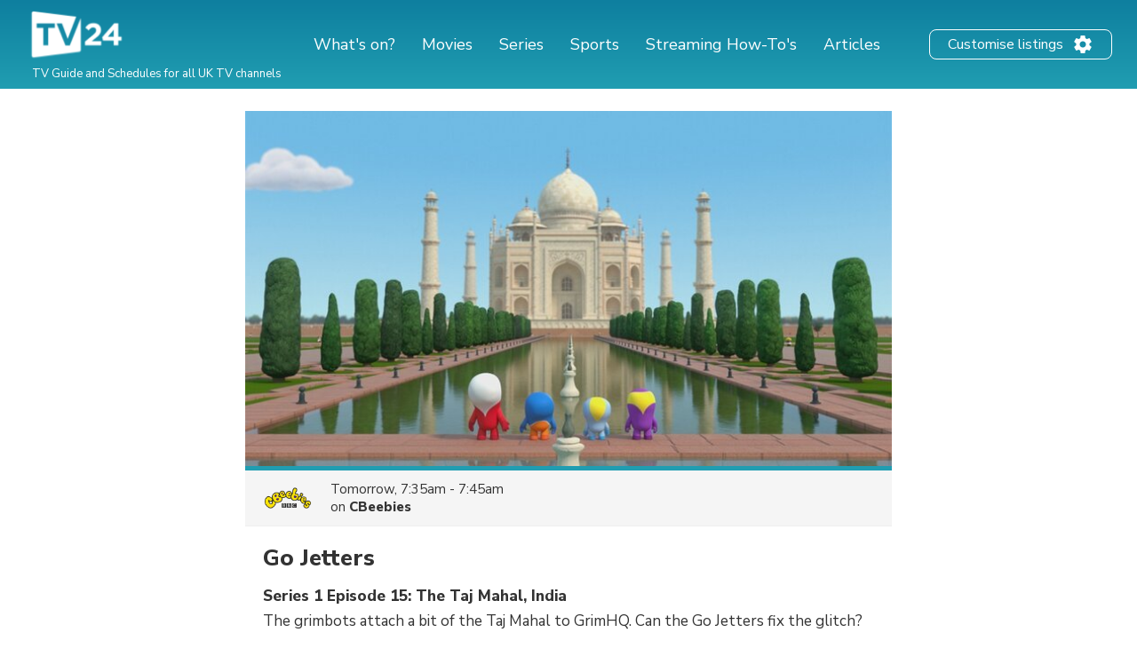

--- FILE ---
content_type: text/html; charset=utf-8
request_url: https://www.google.com/recaptcha/api2/aframe
body_size: 267
content:
<!DOCTYPE HTML><html><head><meta http-equiv="content-type" content="text/html; charset=UTF-8"></head><body><script nonce="SrnPW5859xFWGsrcZ9jIhg">/** Anti-fraud and anti-abuse applications only. See google.com/recaptcha */ try{var clients={'sodar':'https://pagead2.googlesyndication.com/pagead/sodar?'};window.addEventListener("message",function(a){try{if(a.source===window.parent){var b=JSON.parse(a.data);var c=clients[b['id']];if(c){var d=document.createElement('img');d.src=c+b['params']+'&rc='+(localStorage.getItem("rc::a")?sessionStorage.getItem("rc::b"):"");window.document.body.appendChild(d);sessionStorage.setItem("rc::e",parseInt(sessionStorage.getItem("rc::e")||0)+1);localStorage.setItem("rc::h",'1768919216076');}}}catch(b){}});window.parent.postMessage("_grecaptcha_ready", "*");}catch(b){}</script></body></html>

--- FILE ---
content_type: application/javascript; charset=utf-8
request_url: https://fundingchoicesmessages.google.com/f/AGSKWxUsHFdUOGWyytG5bwKpeZMIn725jAg216LUwlbpXGRllk0Vmeb5y9w7BNLY6m86jSWnJGZ_rrwLq-1e3D5jEG1I8hMb0Fd-bs-pJmKkwbu6_hwSzdZxvnoa7K0A_PlUV-zf4nTzvxI3gfJ2yXpVeDFuxqae-py7lhDAX02V6gvFo6XS7YJJ2ZeqmFul/_.adtech_/framead./admaster./YahooAd_/randomad300x250nsfw.
body_size: -1291
content:
window['b68a269e-e2e4-4bff-9da7-ec18e5409aa7'] = true;